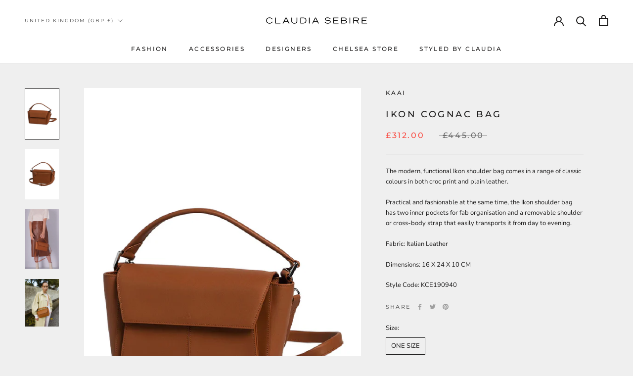

--- FILE ---
content_type: text/javascript
request_url: https://www.claudiasebire.com/cdn/shop/t/2/assets/custom.js?v=183944157590872491501642596559
body_size: -677
content:
//# sourceMappingURL=/cdn/shop/t/2/assets/custom.js.map?v=183944157590872491501642596559
